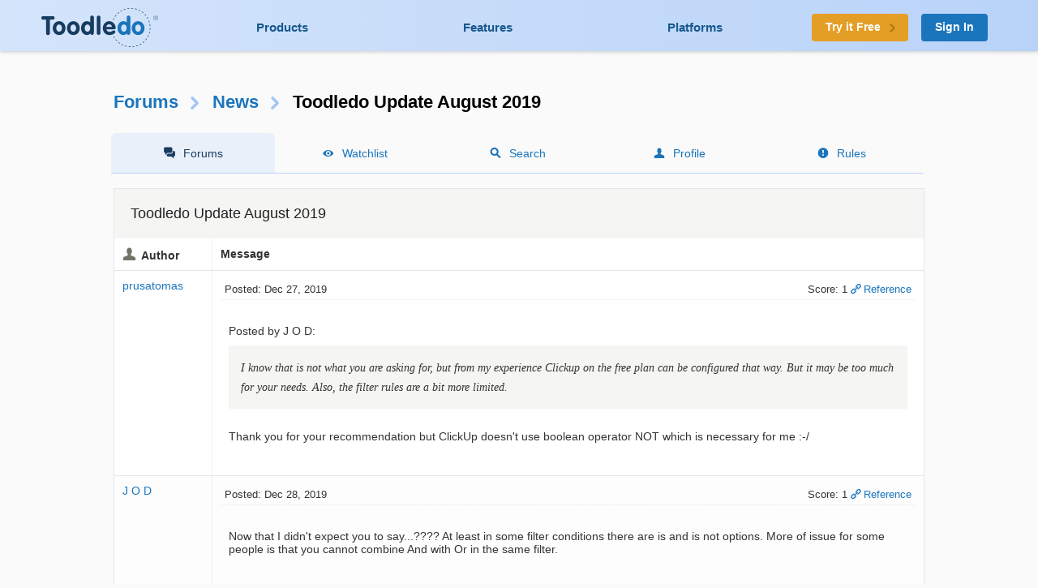

--- FILE ---
content_type: text/html; charset=UTF-8
request_url: https://www.toodledo.com/forums/1/27265/-123349/read.html
body_size: 10931
content:
<!DOCTYPE html>
<html lang="en">
<head>
	<!-- Google Tag Manager -->
	<script>(function(w,d,s,l,i){w[l]=w[l]||[];w[l].push({'gtm.start':
	new Date().getTime(),event:'gtm.js'});var f=d.getElementsByTagName(s)[0],
	j=d.createElement(s),dl=l!='dataLayer'?'&l='+l:'';j.async=true;j.src=
	'https://www.googletagmanager.com/gtm.js?id='+i+dl;f.parentNode.insertBefore(j,f);
	})(window,document,'script','dataLayer','GTM-T8VBL24');</script>
	<!-- End Google Tag Manager -->
	<meta http-equiv="X-UA-Compatible" 	content="IE=edge">
	<meta http-equiv="expires" 			content="0" />
	<meta http-equiv="Cache-Control" 	content="no-cache" />
	<meta http-equiv="Window-target" 	content="_top" />
	<meta http-equiv="Content-Type" 	content="text/html; charset=UTF-8" />
	<meta charset="UTF-8">
	<meta name="Description" 			content="Hi Toodledo Users,..." />
	<meta name="Keywords" 				content="to-do, todo, task, list, notes, organize, productivity, GTD" />
	<meta name="Robots" 				content="index, follow" />
	<meta name="Content-Language"       content="en-US" />
	<meta name="Copyright"				content="Copyright &copy; 2017" />
	<meta name="apple-itunes-app" 		content="app-id=292755387">

	<meta property="og:title" 			content="Forums : News : Toodledo Update August 2019">
	<meta property="og:description" 	content="Hi Toodledo Users,...">
	<meta property="og:type" 			content="toodeldocom:task">
	<meta property="og:image" 			content="http://www.toodledo.com/apple-touch-icon-114x114-precomposed.png">
	<meta property="og:site_name" 		content="Toodledo">
	<meta property="fb:admins" 			content="Toodledo">

	<meta name="twitter:card" 			content="summary">
	<meta name="twitter:site" 			content="toodledo">
	<meta name="twitter:title" 			content="Forums : News : Toodledo Update August 2019">
	<meta name="twitter:description" 	content="Hi Toodledo Users,...">
	<meta name="twitter:app:id:iphone" 	content="292755387">
	<meta name="twitter:app:id:ipad" 	content="292755387">

	<meta name="application-name" 		content="Toodledo" />
  	<meta name="msapplication-config" 	content="browserconfig.xml" />
	<meta name="SKYPE_TOOLBAR" 			content="SKYPE_TOOLBAR_PARSER_COMPATIBLE" />

  	<meta name="viewport" content="width=device-width, initial-scale=1.0, maximum-scale=1.0">
	<meta name="google-site-verification" content="-otjnVYTtVMfZdMVKIqLkvOxTUItQUrFUfGFPDmxsxs" />

	<script src="https://www.google.com/recaptcha/api.js" async defer></script>
	<title>Forums : News : Toodledo Update August 2019</title>
	<script type="text/javascript">
		window.env = {
			'HOST_MAIN': 'https://www.toodledo.com',
			'TASKS_URL': 'https://tasks.toodledo.com/',
			'NOTES_URL': 'https://notes.toodledo.com/',
			'OUTLINES_URL': 'https://outlines.toodledo.com/',
			'LISTS_URL': 'https://lists.toodledo.com/',
			'HABITS_URL': 'https://habits.toodledo.com/',
			'GOOGLE_MAPS_API_KEY': 'AIzaSyCmONyGBoRUyNcURS-zPYYik9kjjCerG-8'
		}
	</script>
		<link rel="P3Pv1" href="/w3c/p3p.xml" />
	<link rel="meta" href="/labels.rdf" type="application/rdf+xml" title="ICRA labels" />
	<link rel="icon" href="/favicon.ico" type="image/x-icon" />
	<link rel="shortcut icon" href="/favicon.ico" type="image/x-icon" />
	<link rel="apple-touch-icon-precomposed" 	href="/apple-touch-icon-precomposed.png" />
	<link rel="apple-touch-icon-precomposed" 	sizes="72x72" href="/apple-touch-icon-72x72-precomposed.png" />
	<link rel="apple-touch-icon-precomposed" 	sizes="114x114" href="/apple-touch-icon-114x114-precomposed.png" />
	<link rel="apple-touch-icon-precomposed" 	sizes="144x144" href="/apple-touch-icon-144x144-precomposed.png" />
	<link rel="alternate" type="application/rss+xml" title="RSS" href="http://www.toodledo.com/info/news_rss.php" />
	<link rel="preconnect" href="https://fonts.googleapis.com">
	<link rel="preconnect" href="https://fonts.gstatic.com" crossorigin>
	<link href="https://fonts.googleapis.com/css?family=Roboto" rel="stylesheet" type="text/css">
	<!--google optimize -->
		
				<link rel="stylesheet" href="/css/internal.min.4525e385.css">
		
				<link rel="stylesheet" href="/css/forums.min.f52f26df.css">
						<link rel="stylesheet" href="/css/print.min.cb26abf9.css" media="print">
		

	
	
	
	<script type="text/javascript">
		var proUser=0;
		var date_format = '';
		var time_format = '';
		var keycuts = 0;
		var weekstart=0;
		var manualSort=1;
		var dist_unit = 0;
		var subdef = 0;
		var indented = 0;
		var autoTime = 0;
		var serverTime = -5;
		var userTime = 0;
		function testProxy(e) {
			if(typeof jsLoaded=="undefined") {
				if(window.location.href.indexOf("cdnf")==-1) {
					//window.location=window.location.pathname+"?cdnf=1";
					//Event.stop(e);
				}
			}
		}
		
		//from keys.php
		var topNotice = {id:11,good:true,title:"Next Generation Mobile Apps",text:"Next Generation Mobile Apps for iOS and Android are here! <a href=\"https://info.toodledo.com/next-gen-mobile-apps\">Click here</a> for important details and installation instructions."};
		
	</script>
	 
	<script>(function(w){w.fpr=w.fpr||function(){w.fpr.q = w.fpr.q||[];w.fpr.q[arguments[0]=='set'?'unshift':'push'](arguments);};})(window);
	fpr("init", {cid:"p4f52yqg"}); 
	fpr("click");
	</script>
	<script src="https://cdn.firstpromoter.com/fpr.js" async></script>

	<script src="https://kit.fontawesome.com/8593a751f4.js" crossorigin="anonymous"></script>
	<!-- profitwell tag manager -->
	<script>
					dataLayer.push({ 'event': 'start_profitwell'});
			</script>
</head>
	<body  class="guest chrome forums  ssl_on canHover">
	<!-- Google Tag Manager (noscript) -->
	<noscript><iframe src="https://www.googletagmanager.com/ns.html?id=GTM-T8VBL24"
	height="0" width="0" style="display:none;visibility:hidden"></iframe></noscript>
	<!-- End Google Tag Manager (noscript) -->
	<div id="body" >
	<div id="topnav" class="glow-top ">
	<div class="grid grid-flex vert-center">
		<a href="/index.php" id="logo"><span class="ie-helper"></span><img src="//static.toodledo.com/libs/images/logo-dark.png" srcset="//static.toodledo.com/libs/images/logo-dark.png, //static.toodledo.com/libs/images/logo-dark15x.png 1.5x, //static.toodledo.com/libs/images/logo-dark2x.png 2x" width="150" height="50" alt="Toodledo.com" /></a>
		<div class="nav-links">
						<a href="/products.php" >Products</a>
			<a href="/features.php" >Features</a>
			<a href="/platforms.php" >Platforms</a>
					</div>
		<div class="signup-buttons">
						<a href="https://www.toodledo.com/signup.php" class="btn btn_c1 btn_m btn_forward"><span class="long-text">Try it Free</span><span class="short-text">Try it Free</span><span class="minico arw"></span></a>
									<a href="https://www.toodledo.com/signin.php" class="btn btn_c2 btn_m">Sign In</a>
					</div>
	</div>
</div>
<div id="tablet_nav" class="grid unrestricted glow-top ">
	<div class="nav-links">
		<a href="/products.php" >Products</a>
		<a href="/features.php" >Features</a>
		<a href="/platforms.php" >Platforms</a>
	</div>
</div>
<div id="main"> 
<div id="rchunk" class="p_forums">
<h1 class="forum"><a href="/forums/index.php">Forums</a><span class="minico arw"></span><a href="/forums/1/0/news.html" id="key_u">News</a><span class="minico arw"></span>Toodledo Update August 2019</h1>

<div id="page-nav" class="float-container hide-mobile pn-five">
	<ul>
		<li class="active hide-tablet"><a href="/forums/index.php" class="minico sms">Forums</a></li>
		<li><a href="/forums/watch.php" class="minico view">Watchlist</a></li>
		<li><a href="/forums/search.php" class="minico srch">Search</a></li>
		<li><a href="/forums/profile.php" class="minico acct">Profile</a></li>
		<li><a href="/forums/rules.php" class="minico exc-sol">Rules</a></li>
	</ul>
</div>



<br />

<div class="card">
	<h6>Toodledo Update August 2019</h6>
<table id="indv-thread"> 
<tr>
	<th class="minico acct hide-tablet">Author</th>
	<th class="hide-tablet">Message</th>
</tr>
		<tr><td class="profile hide-tablet" valign="top">
				<a href="/forums/profile.php?user=3404814" id="poster123175">prusatomas</a><br /><br />
				</td><td class="message" valign="top">
		<div class="thread-head float-container">
			
			<div class="f_left hide-tablet">
			 Posted: Dec 27, 2019			</div>
			<div class="f_right hide-tablet">
				<span id="vote123175" class="postvote">
										Score: 1				</span>
			
			<a href='/forums/1/27265/-123175/read.html#jump' class='minico lnk'>Reference</a>
			
						</div>

			<ul class="show-tablet">
				<li class="minico acct">
											<a href="/forums/profile.php?user=3404814" id="poster123175">prusatomas</a>
									</li>
				<li> Posted: Dec 27, 2019</li>
				<li>
					<span id="vote123175" class="postvote">
										Score: 1					</span>
				</li>
				<li>
								
				<a href='/forums/1/27265/-123175/read.html#jump' class='minico lnk'>Reference</a>
				
								</li>
			</ul>
			
		</div>
		<div class="thread-msg">
							<span class="post" id="post123175">Posted by J O D:<br />
<div class="quote">I know that is not what you are asking for, but from my experience Clickup on the free plan can be configured that way. But it may be too much for your needs. Also, the filter rules are a bit more limited.</div><br />
Thank you for your recommendation but ClickUp doesn't use boolean operator NOT which is necessary for me :-/</span>
						
					</div>
		</td></tr>
				<tr><td class="profile hide-tablet" valign="top">
				<a href="/forums/profile.php?user=3849746" id="poster123181">J O D</a><br /><br />
				</td><td class="message" valign="top">
		<div class="thread-head float-container">
			
			<div class="f_left hide-tablet">
			 Posted: Dec 28, 2019			</div>
			<div class="f_right hide-tablet">
				<span id="vote123181" class="postvote">
										Score: 1				</span>
			
			<a href='/forums/1/27265/-123181/read.html#jump' class='minico lnk'>Reference</a>
			
						</div>

			<ul class="show-tablet">
				<li class="minico acct">
											<a href="/forums/profile.php?user=3849746" id="poster123181">J O D</a>
									</li>
				<li> Posted: Dec 28, 2019</li>
				<li>
					<span id="vote123181" class="postvote">
										Score: 1					</span>
				</li>
				<li>
								
				<a href='/forums/1/27265/-123181/read.html#jump' class='minico lnk'>Reference</a>
				
								</li>
			</ul>
			
		</div>
		<div class="thread-msg">
							<span class="post" id="post123181">Now that I didn't expect you to say...????  At least in some filter conditions there are is and is not options. More of issue for some people is that you cannot combine And with Or in the same filter.</span>
						
					</div>
		</td></tr>
				<tr><td class="profile hide-tablet" valign="top">
				<a href="/forums/profile.php?user=3404814" id="poster123187">prusatomas</a><br /><br />
				</td><td class="message" valign="top">
		<div class="thread-head float-container">
			
			<div class="f_left hide-tablet">
			 Posted: Dec 29, 2019			</div>
			<div class="f_right hide-tablet">
				<span id="vote123187" class="postvote">
										Score: 1				</span>
			
			<a href='/forums/1/27265/-123187/read.html#jump' class='minico lnk'>Reference</a>
			
						</div>

			<ul class="show-tablet">
				<li class="minico acct">
											<a href="/forums/profile.php?user=3404814" id="poster123187">prusatomas</a>
									</li>
				<li> Posted: Dec 29, 2019</li>
				<li>
					<span id="vote123187" class="postvote">
										Score: 1					</span>
				</li>
				<li>
								
				<a href='/forums/1/27265/-123187/read.html#jump' class='minico lnk'>Reference</a>
				
								</li>
			</ul>
			
		</div>
		<div class="thread-msg">
							<span class="post" id="post123187">I agree, <a rel="nofollow" href="https://drive.google.com/file/d/1ebmsumrHHo2CDONK2VtAntrNtxGrh022/view?usp=sharing">the inability</a> to use more complex combinations of boolean operators is the limit in ClickUp. It's a pity.<br />
For comparison:<br />
- Advanced filtering in MLO. The operator NOT is replaced the combination of operator AND with negative "doesn't contain" or "is not true" etc. (<a rel="nofollow" href="https://drive.google.com/file/d/16OYQR-Unxjzom1YPr03INDlfVLXI7S9F/view?usp=sharing">sample</a>).<br />
- Advanced search in <a rel="nofollow" href="https://www.rememberthemilk.com/help/?ctx=basics.search.advanced">RTM</a>. Operators AND, OR and NOT are available.</span>
						
			<br /><br /><span class="dim">This message was edited Dec 29, 2019.</span>		</div>
		</td></tr>
				<tr><td class="profile hide-tablet" valign="top">
				<a href="/forums/profile.php?user=3849746" id="poster123193">J O D</a><br /><br />
				</td><td class="message" valign="top">
		<div class="thread-head float-container">
			
			<div class="f_left hide-tablet">
			 Posted: Dec 29, 2019			</div>
			<div class="f_right hide-tablet">
				<span id="vote123193" class="postvote">
										Score: 2				</span>
			
			<a href='/forums/1/27265/-123193/read.html#jump' class='minico lnk'>Reference</a>
			
						</div>

			<ul class="show-tablet">
				<li class="minico acct">
											<a href="/forums/profile.php?user=3849746" id="poster123193">J O D</a>
									</li>
				<li> Posted: Dec 29, 2019</li>
				<li>
					<span id="vote123193" class="postvote">
										Score: 2					</span>
				</li>
				<li>
								
				<a href='/forums/1/27265/-123193/read.html#jump' class='minico lnk'>Reference</a>
				
								</li>
			</ul>
			
		</div>
		<div class="thread-msg">
							<span class="post" id="post123193">Nevertheless, I use Clickup. And lot of people don't, because for them, this is a deal breaker. But I am afraid that although in some aspects the tools do not have some features of Toodledo, they DO have future...</span>
						
			<br /><br /><span class="dim">This message was edited Dec 29, 2019.</span>		</div>
		</td></tr>
				<tr><td class="profile hide-tablet" valign="top">
				<a href="/forums/profile.php?user=3404814" id="poster123195">prusatomas</a><br /><br />
				</td><td class="message" valign="top">
		<div class="thread-head float-container">
			
			<div class="f_left hide-tablet">
			 Posted: Dec 29, 2019			</div>
			<div class="f_right hide-tablet">
				<span id="vote123195" class="postvote">
										Score: 1				</span>
			
			<a href='/forums/1/27265/-123195/read.html#jump' class='minico lnk'>Reference</a>
			
						</div>

			<ul class="show-tablet">
				<li class="minico acct">
											<a href="/forums/profile.php?user=3404814" id="poster123195">prusatomas</a>
									</li>
				<li> Posted: Dec 29, 2019</li>
				<li>
					<span id="vote123195" class="postvote">
										Score: 1					</span>
				</li>
				<li>
								
				<a href='/forums/1/27265/-123195/read.html#jump' class='minico lnk'>Reference</a>
				
								</li>
			</ul>
			
		</div>
		<div class="thread-msg">
							<span class="post" id="post123195">I totally agree, I wouldn't say better.</span>
						
					</div>
		</td></tr>
				<tr><td class="profile hide-tablet" valign="top">
				<a href="/forums/profile.php?user=1841020" id="poster123203">shelbyp</a><br /><br />
				</td><td class="message" valign="top">
		<div class="thread-head float-container">
			
			<div class="f_left hide-tablet">
			 Posted: Dec 31, 2019			</div>
			<div class="f_right hide-tablet">
				<span id="vote123203" class="postvote">
										Score: 2				</span>
			
			<a href='/forums/1/27265/-123203/read.html#jump' class='minico lnk'>Reference</a>
			
						</div>

			<ul class="show-tablet">
				<li class="minico acct">
											<a href="/forums/profile.php?user=1841020" id="poster123203">shelbyp</a>
									</li>
				<li> Posted: Dec 31, 2019</li>
				<li>
					<span id="vote123203" class="postvote">
										Score: 2					</span>
				</li>
				<li>
								
				<a href='/forums/1/27265/-123203/read.html#jump' class='minico lnk'>Reference</a>
				
								</li>
			</ul>
			
		</div>
		<div class="thread-msg">
							<span class="post" id="post123203">Hello,  probably my last post here, my subscription ran out and I am not subscribed to TickTick, my answers inline<br />
<br />
<br />
<br />
Posted by prusatomas:<br />
<div class="quote">Some of you use paid Ticktick, so I would like to ask you some questions:<br />
<br />
1. Can Ticktick use advanced sorting and grouping? E.g. I'd like to create groups of my tasks according to priority and then I'd like to sort items in every group according to due date. Is it possible to combine more rules (rules by rules. e.g. like in MLO)?<br />
<br />
==> There is some support for boolean operators and sorting, it is less powerfl than TD<br />
<br />
2. Can Ticktick use boolean operator NOT? (<a rel="nofollow" href="https://help.ticktick.com/forum/topic/367253/not-function-for-smart-lists?offset=4">Source</a>)<br />
<br />
3. Can I edit/rearrange a table view? Can I select properties of tasks what I want to see in a table view (e.g. I can do it in MLO)?<br />
<br />
===> NO<br />
<br />
4. It it possible to create subtasks with different properties (e.g. different tags) as their parrent task? Can I find and display subtasks separately from their parrent task in smart lists?<br />
<br />
==>  NO, you can only set different reminders for the "subtasks" which are more like flat lists within a task.<br />
<br />
The reasons why I ask:<br />
- Toodledo is dying for a long time, sorry.<br />
- RTM can't display more info on the tasks list (https://www.rememberthemilk.com/forums/ideas/23351/) and a (adaptable/editable) table view is practical for me.<br />
- MLO doesn't have a web interface (only a synchronisation), it is based on one person (the same situation as Toodledo) and online support is <a rel="nofollow" href="https://groups.google.com/forum/#!forum/mylifeorganized">so oldschool</a>.<br />
<br />
Thanks for answers.</div><br />
<br />
Although my answers are mostly NO,  my feeling is that you can accomplish most of what you need by doing things differently, clever use of tags, smart lists etc.<br />
<br />
I have 100s of tasks, and I am able to get things to work smoothly.<br />
AS a bonus I like the habits functionality (only on smartphone currently).  On smartphone it allows me to model some of the low level repeating stuff as habits and remove alot of the clutter.</span>
						
					</div>
		</td></tr>
				<tr><td class="profile hide-tablet" valign="top">
				<a href="/forums/profile.php?user=1143838" id="poster123245">greginfla_</a><br /><br />
				</td><td class="message" valign="top">
		<div class="thread-head float-container">
			
			<div class="f_left hide-tablet">
			 Posted: Jan 06, 2020			</div>
			<div class="f_right hide-tablet">
				<span id="vote123245" class="postvote">
										Score: -1				</span>
			
			<a href='/forums/1/27265/-123245/read.html#jump' class='minico lnk'>Reference</a>
			
						</div>

			<ul class="show-tablet">
				<li class="minico acct">
											<a href="/forums/profile.php?user=1143838" id="poster123245">greginfla_</a>
									</li>
				<li> Posted: Jan 06, 2020</li>
				<li>
					<span id="vote123245" class="postvote">
										Score: -1					</span>
				</li>
				<li>
								
				<a href='/forums/1/27265/-123245/read.html#jump' class='minico lnk'>Reference</a>
				
								</li>
			</ul>
			
		</div>
		<div class="thread-msg">
							<span class="post" id="post123245">is August the last update from the Owners? SMH</span>
						
					</div>
		</td></tr>
				<tr><td class="profile hide-tablet" valign="top">
				<a href="/forums/profile.php?user=3404814" id="poster123255">prusatomas</a><br /><br />
				</td><td class="message" valign="top">
		<div class="thread-head float-container">
			
			<div class="f_left hide-tablet">
			 Posted: Jan 07, 2020			</div>
			<div class="f_right hide-tablet">
				<span id="vote123255" class="postvote">
										Score: 1				</span>
			
			<a href='/forums/1/27265/-123255/read.html#jump' class='minico lnk'>Reference</a>
			
						</div>

			<ul class="show-tablet">
				<li class="minico acct">
											<a href="/forums/profile.php?user=3404814" id="poster123255">prusatomas</a>
									</li>
				<li> Posted: Jan 07, 2020</li>
				<li>
					<span id="vote123255" class="postvote">
										Score: 1					</span>
				</li>
				<li>
								
				<a href='/forums/1/27265/-123255/read.html#jump' class='minico lnk'>Reference</a>
				
								</li>
			</ul>
			
		</div>
		<div class="thread-msg">
							<span class="post" id="post123255">Posted by shelbyp:<br />
<div class="quote">...</div><br />
Thanks for your answer, It helped me ;-)</span>
						
					</div>
		</td></tr>
				<tr><td class="profile hide-tablet" valign="top">
				<a href="/forums/profile.php?user=3404814" id="poster123257">prusatomas</a><br /><br />
				</td><td class="message" valign="top">
		<div class="thread-head float-container">
			
			<div class="f_left hide-tablet">
			 Posted: Jan 07, 2020			</div>
			<div class="f_right hide-tablet">
				<span id="vote123257" class="postvote">
										Score: 3				</span>
			
			<a href='/forums/1/27265/-123257/read.html#jump' class='minico lnk'>Reference</a>
			
						</div>

			<ul class="show-tablet">
				<li class="minico acct">
											<a href="/forums/profile.php?user=3404814" id="poster123257">prusatomas</a>
									</li>
				<li> Posted: Jan 07, 2020</li>
				<li>
					<span id="vote123257" class="postvote">
										Score: 3					</span>
				</li>
				<li>
								
				<a href='/forums/1/27265/-123257/read.html#jump' class='minico lnk'>Reference</a>
				
								</li>
			</ul>
			
		</div>
		<div class="thread-msg">
							<span class="post" id="post123257">Posted by greginfla:<br />
<div class="quote">is August the last update from the Owners? SMH</div><br />
The last post from yesterday: <a rel="nofollow" href="https://www.toodledo.com/forums/2/27507/-123253/problems-with-plus-collaborators.html">https://www.toodledo.com/forums/2/27507/-123253/problems-with-plus-collaborators.html</a><br />
How surprising it relates to the subscription (and before this post it was the same theme - subscription: <a rel="nofollow" href="https://www.toodledo.com/forums/6/27423/-123003/lifetime-subscription.html">https://www.toodledo.com/forums/6/27423/-123003/lifetime-subscription.html</a>).<br />
Owners focus on money...</span>
						
			<br /><br /><span class="dim">This message was edited Jan 07, 2020.</span>		</div>
		</td></tr>
				<tr><td class="profile hide-tablet" valign="top">
				<a href="/forums/profile.php?user=2286926" id="poster123261">Duo</a><br /><br />
				</td><td class="message" valign="top">
		<div class="thread-head float-container">
			
			<div class="f_left hide-tablet">
			 Posted: Jan 08, 2020			</div>
			<div class="f_right hide-tablet">
				<span id="vote123261" class="postvote">
										Score: 1				</span>
			
			<a href='/forums/1/27265/-123261/read.html#jump' class='minico lnk'>Reference</a>
			
						</div>

			<ul class="show-tablet">
				<li class="minico acct">
											<a href="/forums/profile.php?user=2286926" id="poster123261">Duo</a>
									</li>
				<li> Posted: Jan 08, 2020</li>
				<li>
					<span id="vote123261" class="postvote">
										Score: 1					</span>
				</li>
				<li>
								
				<a href='/forums/1/27265/-123261/read.html#jump' class='minico lnk'>Reference</a>
				
								</li>
			</ul>
			
		</div>
		<div class="thread-msg">
							<span class="post" id="post123261">Posted by Ummagumma:<br />
<div class="quote"><br />
1) They are indeed located in Hong Kong but someone found out some time ago that the person whose name the domain was registered to had a mainland address. See the first review here:<br />
<br />
 <a rel="nofollow" href="https://alternativeto.net/software/ticktick/reviews/">https://alternativeto.net/software/ticktick/reviews/</a><br />
<br />
“ Ticktick.com was registered by a Damon Woo of Xihu Street, Hangzhou, Zhejiang Province, 310007, China.<br />
His email address is <a href="/cdn-cgi/l/email-protection" class="__cf_email__" data-cfemail="385c595557564f5757785f55595154165b5755">[email&#160;protected]</a>. (You can also find his phone number... and a whole bunch of other details.)”<br />
<br />
 Now, they’ve since changed the registration to what looks like some US intermediary company, but it’s clear that someone at TT lived in mainland China, or at least had an address there. And when I first read about this and checked for myself, about two years ago, it was still the same address.<br />
<br />
2) This doesn’t really matter anyway because HK autonomy is quickly eroding and a small HK company will not have much leverage if the mainland authorities or criminals or a large corporation  become interested in the data they have access to. <br />
<br />
3) This is why the location of servers doesn’t mean much from data security perspective if the key people who can access them are located in a less secure place.<br />
<br />
And this is why I just can’t trust them with my organization data. We are dealing with lots of somewhat sensitive projects (from business and technological perspective) across many industries and I just don’t want to have to self-censor every task and every note.</div><br />
<br />
Ummagumma,<br />
<br />
Thank you for this detailed response and sorry about taking so long to reply; I'm just not on the Toodledo site very much these days.<br />
<br />
Unfortunately that review and the other information only increases my own worries. I was trailing TickTick over six years ago because I was never really happy with Toodledo but when I wanted to use it for business purposes I wasn't comfortable putting work tasks, or even the more personal tasks there, so I went all in with Toodledo for a while and kept testing various tools.<br />
<br />
I stopped using Toodledo quite a while ago and switched to Todoist but I'm still looking for the tool that fits me and my workflow.</span>
						
			<br /><br /><span class="dim">This message was edited Jan 08, 2020.</span>		</div>
		</td></tr>
				<tr><td class="profile hide-tablet" valign="top">
				<a href="/forums/profile.php?user=1615106" id="poster123263">Ummagumma</a><br /><br />
				</td><td class="message" valign="top">
		<div class="thread-head float-container">
			
			<div class="f_left hide-tablet">
			 Posted: Jan 09, 2020			</div>
			<div class="f_right hide-tablet">
				<span id="vote123263" class="postvote">
										Score: 0				</span>
			
			<a href='/forums/1/27265/-123263/read.html#jump' class='minico lnk'>Reference</a>
			
						</div>

			<ul class="show-tablet">
				<li class="minico acct">
											<a href="/forums/profile.php?user=1615106" id="poster123263">Ummagumma</a>
									</li>
				<li> Posted: Jan 09, 2020</li>
				<li>
					<span id="vote123263" class="postvote">
										Score: 0					</span>
				</li>
				<li>
								
				<a href='/forums/1/27265/-123263/read.html#jump' class='minico lnk'>Reference</a>
				
								</li>
			</ul>
			
		</div>
		<div class="thread-msg">
							<span class="post" id="post123263">Posted by Duo:<br />
<div class="quote"><br />
<br />
Ummagumma,<br />
<br />
Thank you for this detailed response and sorry about taking so long to reply; I'm just not on the Toodledo site very much these days.<br />
<br />
Unfortunately that review and the other information only increases my own worries. I was trailing TickTick over six years ago because I was never really happy with Toodledo but when I wanted to use it for business purposes I wasn't comfortable putting work tasks, or even the more personal tasks there, so I went all in with Toodledo for a while and kept testing various tools.<br />
<br />
I stopped using Toodledo quite a while ago and switched to Todoist but I'm still looking for the tool that fits me and my workflow.</div><br />
<br />
Duo,<br />
<br />
No thanks needed, we're all in the same boat.<br />
<br />
When I was looking for a possible replacement for Toodledo, RTM seemed like the closest match based on my needs.<br />
<br />
However, I grew tired of having to adapt to new apps or services every 5-6 years, and realized that instead of finding an app that suited my specific Toodledo-centric workflow, I had to change my workflow in a way that would work with even the simplest, most common apps and services. <br />
<br />
Here's the setup I've been using for a fairly long time now, and it works well regardless of what tool or platform I use it on. <br />
<br /> <a rel="nofollow" href="https://www.toodledo.com/forums/2/26261/-121757/read.html#jump">https://www.toodledo.com/forums/2/26261/-121757/read.html#jump</a></span>
						
					</div>
		</td></tr>
				<tr><td class="profile hide-tablet" valign="top">
				<a href="/forums/profile.php?user=277011" id="poster123329">oletros</a><br /><br />
				</td><td class="message" valign="top">
		<div class="thread-head float-container">
			
			<div class="f_left hide-tablet">
			 Posted: Feb 02, 2020			</div>
			<div class="f_right hide-tablet">
				<span id="vote123329" class="postvote">
										Score: 3				</span>
			
			<a href='/forums/1/27265/-123329/read.html#jump' class='minico lnk'>Reference</a>
			
						</div>

			<ul class="show-tablet">
				<li class="minico acct">
											<a href="/forums/profile.php?user=277011" id="poster123329">oletros</a>
									</li>
				<li> Posted: Feb 02, 2020</li>
				<li>
					<span id="vote123329" class="postvote">
										Score: 3					</span>
				</li>
				<li>
								
				<a href='/forums/1/27265/-123329/read.html#jump' class='minico lnk'>Reference</a>
				
								</li>
			</ul>
			
		</div>
		<div class="thread-msg">
							<span class="post" id="post123329">Posted by c5000nc:<br />
<div class="quote">I've been in touch with Anant via email in the last few days, and he said they are working on rolling out a big update. He said once it is done, he will post an update in the forums. He said it is taking a lot of time (my guess is far more than expected) to prepare test cases, and then check each and every functionality of Toodledo, for every test case. It sounds very laborious. I'll take deliberate, thorough and slow over rushed any day, if the end result is a better product. <br />
<br />
As Anant told me several months ago, they got stuck because the 7 year old code-base had just been patched up over the years. They are spending their time preparing a stable update before implementing new features. Like I said before, it sounds like it's taking far longer than expected to clean up what his predecessors should have done before he was hired.<br />
<br />
I for one am still appreciative of Anant, who is actually working to improve ToodleDo every day, even if it's taking far longer than expected, and even though he does a poor job of keeping us updated. <br />
<br />
Though I still create backup csv and xml files regularly (which I would do with RTM and others too), I'm sticking with ToodleDo at least a few more years, because nothing else suits my needs as well, and because someone is trying to stabilize and improve it. Albeit very slowly.</div><br />
<br />
<br />
Two months later, no news<br />
<br />
We have to admit it, Toodledo is dead and it is just working because the ones that still have not cancelled the subscription but when the number of subscripters reaches a minimun, it will be shut down</span>
						
			<br /><br /><span class="dim">This message was edited Feb 02, 2020.</span>		</div>
		</td></tr>
				<tr class='c-blu'><td class="profile hide-tablet" valign="top">
				<a href="/forums/profile.php?user=1196596" id="poster123349">c5000nc</a><br /><br />
				</td><td class="message" valign="top">
		<div class="thread-head float-container">
			<a name='jump'></a>
			<div class="f_left hide-tablet">
			 Posted: Feb 04, 2020			</div>
			<div class="f_right hide-tablet">
				<span id="vote123349" class="postvote">
										Score: 0				</span>
			
			<a href='/forums/1/27265/-123349/read.html#jump' class='minico lnk'>Reference</a>
			
						</div>

			<ul class="show-tablet">
				<li class="minico acct">
											<a href="/forums/profile.php?user=1196596" id="poster123349">c5000nc</a>
									</li>
				<li> Posted: Feb 04, 2020</li>
				<li>
					<span id="vote123349" class="postvote">
										Score: 0					</span>
				</li>
				<li>
								
				<a href='/forums/1/27265/-123349/read.html#jump' class='minico lnk'>Reference</a>
				
								</li>
			</ul>
			
		</div>
		<div class="thread-msg">
							<span class="post" id="post123349">Posted by oletros:<br />
<div class="quote">Posted by c5000nc:<br />
<div class="quote">I've been in touch with Anant via email in the last few days, and he said they are working on rolling out a big update. He said once it is done, he will post an update in the forums. He said it is taking a lot of time (my guess is far more than expected) to prepare test cases, and then check each and every functionality of Toodledo, for every test case. It sounds very laborious. I'll take deliberate, thorough and slow over rushed any day, if the end result is a better product. <br />
<br />
As Anant told me several months ago, they got stuck because the 7 year old code-base had just been patched up over the years. They are spending their time preparing a stable update before implementing new features. Like I said before, it sounds like it's taking far longer than expected to clean up what his predecessors should have done before he was hired.<br />
<br />
I for one am still appreciative of Anant, who is actually working to improve ToodleDo every day, even if it's taking far longer than expected, and even though he does a poor job of keeping us updated. <br />
<br />
Though I still create backup csv and xml files regularly (which I would do with RTM and others too), I'm sticking with ToodleDo at least a few more years, because nothing else suits my needs as well, and because someone is trying to stabilize and improve it. Albeit very slowly.</div><br />
<br />
<br />
Two months later, no news<br />
<br />
We have to admit it, Toodledo is dead and it is just working because the ones that still have not cancelled the subscription but when the number of subscripters reaches a minimun, it will be shut down</div><br />
<br />
&lt;sigh> So sad. I'm still using ToodleDo, and will for the foreseeable future. But I've been testing ZenKit, that is totally open architecture, and offers vastly more layout choices and design flexibility than TD ever can. <br />
<br />
They are also incredibly responsive to suggestions and feedback. <br />
<br />
The only two reasons I haven't totally switched is <br />
1. no multi-task select on Android yet (like the great Ultimate To Do List allows), and <br />
2. no multi-level sort on the Table view (just one level now).<br />
<br />
I could reluctantly live without multi-level sort, but really rely on multi-task selection on a mobile device. But my sense is ZenKit will add those things before ToodleDo announces much of anything. So for now, I continue using ToodleDo with daily CSV backups. But maybe not much longer...</span>
						
					</div>
		</td></tr>
				<tr><td class="profile hide-tablet" valign="top">
				<a href="/forums/profile.php?user=133784" id="poster123351">jzamoras</a><br /><br />
				</td><td class="message" valign="top">
		<div class="thread-head float-container">
			
			<div class="f_left hide-tablet">
			 Posted: Feb 05, 2020			</div>
			<div class="f_right hide-tablet">
				<span id="vote123351" class="postvote">
										Score: 1				</span>
			
			<a href='/forums/1/27265/-123351/read.html#jump' class='minico lnk'>Reference</a>
			
						</div>

			<ul class="show-tablet">
				<li class="minico acct">
											<a href="/forums/profile.php?user=133784" id="poster123351">jzamoras</a>
									</li>
				<li> Posted: Feb 05, 2020</li>
				<li>
					<span id="vote123351" class="postvote">
										Score: 1					</span>
				</li>
				<li>
								
				<a href='/forums/1/27265/-123351/read.html#jump' class='minico lnk'>Reference</a>
				
								</li>
			</ul>
			
		</div>
		<div class="thread-msg">
							<span class="post" id="post123351">Posted by c5000nc:<br />
<div class="quote">Posted by oletros:<br />
<div class="quote">Posted by c5000nc:<br />
<div class="quote">I've been in touch with Anant via email in the last few days, and he said they are working on rolling out a big update. He said once it is done, he will post an update in the forums. He said it is taking a lot of time (my guess is far more than expected) to prepare test cases, and then check each and every functionality of Toodledo, for every test case. It sounds very laborious. I'll take deliberate, thorough and slow over rushed any day, if the end result is a better product. <br />
<br />
As Anant told me several months ago, they got stuck because the 7 year old code-base had just been patched up over the years. They are spending their time preparing a stable update before implementing new features. Like I said before, it sounds like it's taking far longer than expected to clean up what his predecessors should have done before he was hired.<br />
<br />
I for one am still appreciative of Anant, who is actually working to improve ToodleDo every day, even if it's taking far longer than expected, and even though he does a poor job of keeping us updated. <br />
<br />
Though I still create backup csv and xml files regularly (which I would do with RTM and others too), I'm sticking with ToodleDo at least a few more years, because nothing else suits my needs as well, and because someone is trying to stabilize and improve it. Albeit very slowly.</div><br />
<br />
<br />
Two months later, no news<br />
<br />
We have to admit it, Toodledo is dead and it is just working because the ones that still have not cancelled the subscription but when the number of subscripters reaches a minimun, it will be shut down</div><br />
<br />
&lt;sigh&gt; So sad. I'm still using ToodleDo, and will for the foreseeable future. But I've been testing ZenKit, that is totally open architecture, and offers vastly more layout choices and design flexibility than TD ever can. <br />
<br />
They are also incredibly responsive to suggestions and feedback. <br />
<br />
The only two reasons I haven't totally switched is <br />
1. no multi-task select on Android yet (like the great Ultimate To Do List allows), and <br />
2. no multi-level sort on the Table view (just one level now).<br />
<br />
I could reluctantly live without multi-level sort, but really rely on multi-task selection on a mobile device. But my sense is ZenKit will add those things before ToodleDo announces much of anything. So for now, I continue using ToodleDo with daily CSV backups. But maybe not much longer...</div><br />
<br />
zenkit looks great but I won't pay just for recurring tasks... nirvanahq does not have reminders... is hard to find a replacement<br />
<br />
btw, Taskangel is launching an android app soon.</span>
						
					</div>
		</td></tr>
				<tr><td class="profile hide-tablet" valign="top">
				<a href="/forums/profile.php?user=2478423" id="poster123353">MelaEckenfels</a><br /><br />
				</td><td class="message" valign="top">
		<div class="thread-head float-container">
			
			<div class="f_left hide-tablet">
			 Posted: Feb 05, 2020			</div>
			<div class="f_right hide-tablet">
				<span id="vote123353" class="postvote">
										Score: 2				</span>
			
			<a href='/forums/1/27265/-123353/read.html#jump' class='minico lnk'>Reference</a>
			
						</div>

			<ul class="show-tablet">
				<li class="minico acct">
											<a href="/forums/profile.php?user=2478423" id="poster123353">MelaEckenfels</a>
									</li>
				<li> Posted: Feb 05, 2020</li>
				<li>
					<span id="vote123353" class="postvote">
										Score: 2					</span>
				</li>
				<li>
								
				<a href='/forums/1/27265/-123353/read.html#jump' class='minico lnk'>Reference</a>
				
								</li>
			</ul>
			
		</div>
		<div class="thread-msg">
							<span class="post" id="post123353">Posted by Anant G.:<br />
<div class="quote">Hi Toodledo Users,<br />
Many people on the forums are saying that Toodledo is shutting down, that is not really the case. </div><br />
<br />
Sorry, I'm really worried by your choice of words. "not really the case"? not really? Please explain. <br />
<br />
Mela</span>
						
					</div>
		</td></tr>
				<tr><td class="profile hide-tablet" valign="top">
				<a href="/forums/profile.php?user=277011" id="poster123357">oletros</a><br /><br />
				</td><td class="message" valign="top">
		<div class="thread-head float-container">
			
			<div class="f_left hide-tablet">
			 Posted: Feb 05, 2020			</div>
			<div class="f_right hide-tablet">
				<span id="vote123357" class="postvote">
										Score: 2				</span>
			
			<a href='/forums/1/27265/-123357/read.html#jump' class='minico lnk'>Reference</a>
			
						</div>

			<ul class="show-tablet">
				<li class="minico acct">
											<a href="/forums/profile.php?user=277011" id="poster123357">oletros</a>
									</li>
				<li> Posted: Feb 05, 2020</li>
				<li>
					<span id="vote123357" class="postvote">
										Score: 2					</span>
				</li>
				<li>
								
				<a href='/forums/1/27265/-123357/read.html#jump' class='minico lnk'>Reference</a>
				
								</li>
			</ul>
			
		</div>
		<div class="thread-msg">
							<span class="post" id="post123357">Posted by MelaEckenfels:<br />
<div class="quote">Posted by Anant G.:<br />
<div class="quote">Hi Toodledo Users,<br />
Many people on the forums are saying that Toodledo is shutting down, that is not really the case. </div><br />
<br />
Sorry, I'm really worried by your choice of words. "not really the case"? not really? Please explain. <br />
<br />
Mela</div><br />
<br />
From where is this quote?<br />
<br />
I don't see any post from Anant<br />
<br />
Edit: Ah, it is from a post from last August<br />
<br />
From it: "I will try to make everything transparent on what we are working on may be weekly basis."<br />
<br />
Yap, really transparent</span>
						
			<br /><br /><span class="dim">This message was edited Feb 05, 2020.</span>		</div>
		</td></tr>
				<tr><td class="profile hide-tablet" valign="top">
				<a href="/forums/profile.php?user=2676440" id="poster123381">Marcelzx</a><br /><br />
				</td><td class="message" valign="top">
		<div class="thread-head float-container">
			
			<div class="f_left hide-tablet">
			 Posted: Feb 07, 2020			</div>
			<div class="f_right hide-tablet">
				<span id="vote123381" class="postvote">
										Score: 3				</span>
			
			<a href='/forums/1/27265/-123381/read.html#jump' class='minico lnk'>Reference</a>
			
						</div>

			<ul class="show-tablet">
				<li class="minico acct">
											<a href="/forums/profile.php?user=2676440" id="poster123381">Marcelzx</a>
									</li>
				<li> Posted: Feb 07, 2020</li>
				<li>
					<span id="vote123381" class="postvote">
										Score: 3					</span>
				</li>
				<li>
								
				<a href='/forums/1/27265/-123381/read.html#jump' class='minico lnk'>Reference</a>
				
								</li>
			</ul>
			
		</div>
		<div class="thread-msg">
							<span class="post" id="post123381">So no news? No contact all all from anybody with the new guys in charge?</span>
						
					</div>
		</td></tr>
				<tr><td class="profile hide-tablet" valign="top">
				<a href="/forums/profile.php?user=3688642" id="poster123413">MultiPurposeWoman</a><br /><br />
				</td><td class="message" valign="top">
		<div class="thread-head float-container">
			
			<div class="f_left hide-tablet">
			 Posted: Feb 10, 2020			</div>
			<div class="f_right hide-tablet">
				<span id="vote123413" class="postvote">
										Score: 1				</span>
			
			<a href='/forums/1/27265/-123413/read.html#jump' class='minico lnk'>Reference</a>
			
						</div>

			<ul class="show-tablet">
				<li class="minico acct">
											<a href="/forums/profile.php?user=3688642" id="poster123413">MultiPurposeWoman</a>
									</li>
				<li> Posted: Feb 10, 2020</li>
				<li>
					<span id="vote123413" class="postvote">
										Score: 1					</span>
				</li>
				<li>
								
				<a href='/forums/1/27265/-123413/read.html#jump' class='minico lnk'>Reference</a>
				
								</li>
			</ul>
			
		</div>
		<div class="thread-msg">
							<span class="post" id="post123413">is there anyone on the other side of this forum or the twitter account or the support? I've been asking about a refund for almost a month and can't even get a "we're too busy to reply".</span>
						
					</div>
		</td></tr>
				<tr><td class="profile hide-tablet" valign="top">
				<a href="/forums/profile.php?user=133784" id="poster123415">jzamoras</a><br /><br />
				</td><td class="message" valign="top">
		<div class="thread-head float-container">
			
			<div class="f_left hide-tablet">
			 Posted: Feb 10, 2020			</div>
			<div class="f_right hide-tablet">
				<span id="vote123415" class="postvote">
										Score: 1				</span>
			
			<a href='/forums/1/27265/-123415/read.html#jump' class='minico lnk'>Reference</a>
			
						</div>

			<ul class="show-tablet">
				<li class="minico acct">
											<a href="/forums/profile.php?user=133784" id="poster123415">jzamoras</a>
									</li>
				<li> Posted: Feb 10, 2020</li>
				<li>
					<span id="vote123415" class="postvote">
										Score: 1					</span>
				</li>
				<li>
								
				<a href='/forums/1/27265/-123415/read.html#jump' class='minico lnk'>Reference</a>
				
								</li>
			</ul>
			
		</div>
		<div class="thread-msg">
							<span class="post" id="post123415">Posted by MultiPurposeWoman:<br />
<div class="quote">is there anyone on the other side of this forum or the twitter account or the support? I've been asking about a refund for almost a month and can't even get a "we're too busy to reply".</div><br />
<br />
imho, just claim a chargeback</span>
						
					</div>
		</td></tr>
				<tr><td class="profile hide-tablet" valign="top">
				<a href="/forums/profile.php?user=277011" id="poster123427">oletros</a><br /><br />
				</td><td class="message" valign="top">
		<div class="thread-head float-container">
			
			<div class="f_left hide-tablet">
			 Posted: Feb 11, 2020			</div>
			<div class="f_right hide-tablet">
				<span id="vote123427" class="postvote">
										Score: 1				</span>
			
			<a href='/forums/1/27265/-123427/read.html#jump' class='minico lnk'>Reference</a>
			
						</div>

			<ul class="show-tablet">
				<li class="minico acct">
											<a href="/forums/profile.php?user=277011" id="poster123427">oletros</a>
									</li>
				<li> Posted: Feb 11, 2020</li>
				<li>
					<span id="vote123427" class="postvote">
										Score: 1					</span>
				</li>
				<li>
								
				<a href='/forums/1/27265/-123427/read.html#jump' class='minico lnk'>Reference</a>
				
								</li>
			</ul>
			
		</div>
		<div class="thread-msg">
							<span class="post" id="post123427">Posted by MultiPurposeWoman:<br />
<div class="quote">is there anyone on the other side of this forum or the twitter account or the support? I've been asking about a refund for almost a month and can't even get a "we're too busy to reply".</div><br />
<br />
II think that it is going on autopilot until the funds disappear, then it will be shut down</span>
						
					</div>
		</td></tr>
		</table>
</div>


<div id="post-options" class="float-container">
		
	
	
	
	
	
		<span id="topiclnk">You cannot reply yet</span>
	
	<div class="key-cuts">
		<p><b>U</b> Back to topic home</p> 
		<p><b>R</b> Post a reply</p>
	</div>
	
</div>


<div id="pages">
Skip to Page: &nbsp;<a href='/forums/1/27265/0/toodledo-update-august-2019.html'>1</a> &nbsp; <a href='/forums/1/27265/1/toodledo-update-august-2019.html'>2</a> &nbsp; <a href='/forums/1/27265/2/toodledo-update-august-2019.html'>3</a> &nbsp; <a href='/forums/1/27265/3/toodledo-update-august-2019.html'>4</a> &nbsp; <a href='/forums/1/27265/4/toodledo-update-august-2019.html'>5</a> &nbsp; <a href='/forums/1/27265/5/toodledo-update-august-2019.html'>6</a> &nbsp; 7 &nbsp; <a href='/forums/1/27265/7/toodledo-update-august-2019.html'>8</a> &nbsp; &nbsp;&nbsp; <a href='/forums/1/27265/7/toodledo-update-august-2019.html'>Next</a></div>



	<p class="minico exc-lin fail">To participate in these forums, you must be <a href="/signin.php?redirect=/forums/1/27265/0/toodledo-update-august-2019.html">signed in</a>.</p>
	


<a name='end'></a>

</div><div id="footpad"></div></div>
<div id="internal-footer">
	<div>
		<a href="https://www.toodledo.com/info/privacy.php" class="copyrighted">Privacy</a> &middot;
		<a href="https://www.toodledo.com/info/terms.php" class="copyrighted">Terms</a> &middot;
		<a href="https://www.toodledo.com/info/cookies.php" class="copyrighted">Cookies</a> &middot;
		<span class="copyrighted" title="6"> Copyright <span class="hidable">Toodledo</span> &copy; 2004-2026</span>
	
			</div>
</div>

</div>  <!-- End of bodywrap -->

<div id="modal-mask"></div>
<div id="modal">
	<a href="#" class="close-x" id="modal-close"><div class="minico x"></div></a>
	<div id="modal-loading"></div>
	<div id="modal-content"></div>
</div>


		<script data-cfasync="false" src="/cdn-cgi/scripts/5c5dd728/cloudflare-static/email-decode.min.js"></script><script src="/js/vendor/jquery-1.11.0.min.js"></script>
	
			<script src="/js/forums.min.1859445f.js"></script>
	




	
	<script>
	  //this has been modified to load after 1 second instead of immediatly so that our AJAX fires first and the page doesnt appear to stall for a second
	  (function(i,s,o,g,r,a,m){i['GoogleAnalyticsObject']=r;i[r]=i[r]||function(){
	  (i[r].q=i[r].q||[]).push(arguments)},i[r].l=1*new Date();a=s.createElement(o),
	  m=s.getElementsByTagName(o)[0];a.async=1;a.src=g;i.setTimeout(function(){m.parentNode.insertBefore(a,m)},1000)
	  })(window,document,'script','//www.google-analytics.com/analytics.js','ga');

	  ga('create', 'UA-92624-2', {
		  'cookieName': '_ga',
		  'cookieDomain': 'toodledo.com',
		  'cookieExpires': 63072000,
		  'userId': '0'
	  });
	  ga('set', 'forceSSL', true);
	  ga('set', 'dimension1', 'Guest');
	  ga('set', 'dimension2', 'web');
	  ga('set', 'dimension3', Math.floor(window.innerWidth/100)*100+"px");
	  ga('require', 'displayfeatures');
	  ga('require', 'linkid');
	  ga('require', 'GTM-WCMGWCC');
	  ga('send', 'pageview');

		var date = new Date();
		date.setTime(date.getTime()+(30*24*60*60*1000));
		var expires = "; expires="+date.toGMTString();
		document.cookie = "w="+(Math.floor(window.innerWidth/100)*100)+expires+"; path=/";
	</script>

<!--adwords retargetting -->
	 <script async src="https://www.googletagmanager.com/gtag/js?id=AW-797916814"></script>
	 <script>
		 window.dataLayer = window.dataLayer || [];
		 function gtag(){dataLayer.push(arguments);}
		 gtag('js', new Date());
		 //gtag('config', 'AW-797916814');
	 </script>
<script>
function gtag_report_conversion(url) {
  var callback = function () {
    if (typeof(url) != 'undefined') {
      window.location = url;
    }
  };
  gtag('event', 'conversion', {
      'send_to': 'AW-797916814/TdlYCNa77YUBEI79vPwC',
      'event_callback': callback
  });
  return false;
}
</script>
<!--<script type="text/javascript">
    window.heap=window.heap||[],heap.load=function(e,t){window.heap.appid=e,window.heap.config=t=t||{};var r=t.forceSSL||"https:"===document.location.protocol,a=document.createElement("script");a.type="text/javascript",a.async=!0,a.src=(r?"https:":"http:")+"//cdn.heapanalytics.com/js/heap-"+e+".js";var n=document.getElementsByTagName("script")[0];n.parentNode.insertBefore(a,n);for(var o=function(e){return function(){heap.push([e].concat(Array.prototype.slice.call(arguments,0)))}},p=["addEventProperties","addUserProperties","clearEventProperties","identify","resetIdentity","removeEventProperty","setEventProperties","track","unsetEventProperty"],c=0;c<p.length;c++)heap[p[c]]=o(p[c])};
      heap.load("3328196681");
</script>-->
	 <!-- Facebook Pixel Code -->
	 <script>
	   !function(f,b,e,v,n,t,s)
	   {if(f.fbq)return;n=f.fbq=function(){n.callMethod?
	   n.callMethod.apply(n,arguments):n.queue.push(arguments)};
	   if(!f._fbq)f._fbq=n;n.push=n;n.loaded=!0;n.version='2.0';
	   n.queue=[];t=b.createElement(e);t.async=!0;
	   t.src=v;s=b.getElementsByTagName(e)[0];
	   s.parentNode.insertBefore(t,s)}(window, document,'script',
	   'https://connect.facebook.net/en_US/fbevents.js');
	   fbq('init', '252944821959521');
	   fbq('track', 'PageView');
	 </script>
	 <noscript><img height="1" width="1" style="display:none"
	   src="https://www.facebook.com/tr?id=252944821959521&ev=PageView&noscript=1"
	 /></noscript>
	 <!-- End Facebook Pixel Code -->
<!-- OneTrust Cookies Consent Notice start -->
<script src="https://cdn.cookielaw.org/consent/8e8563ad-79ba-41a1-9b07-d10473d3e78e.js" type="text/javascript" charset="UTF-8"></script>
<script type="text/javascript">
function OptanonWrapper() { }
</script>

	<!-- Start of HubSpot Embed Code -->
	<!-- Hubspot identify -->
	<script type="text/javascript">
		document.addEventListener("DOMContentLoaded", function() {
			var _hsq = window._hsq = window._hsq || [];
			var userid ='0';
			if (userid && userid != '0') {
				_hsq.push(["identify",{
					email: '',
					id: userid
				}]);
			}
		});
	</script>

	<script type="text/javascript" id="hs-script-loader" async defer src="//js.hs-scripts.com/21463371.js"></script>
	<!-- End of HubSpot Embed Code -->


</body>
</html>